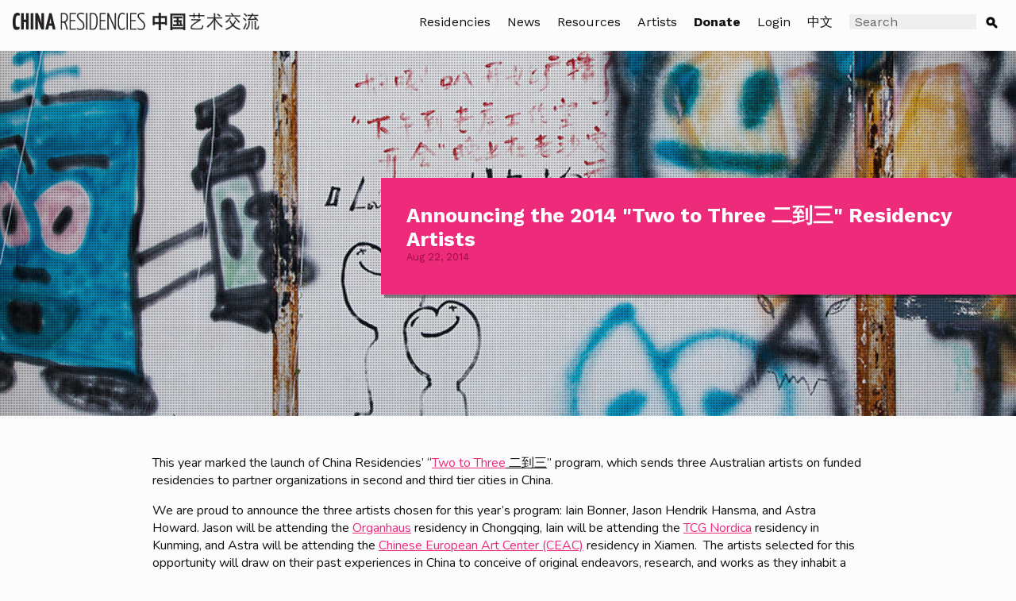

--- FILE ---
content_type: text/html; charset=utf-8
request_url: https://www.chinaresidencies.com/news/46
body_size: 4947
content:



<!doctype html>
<html lang="en">
<head>
  <meta charset="utf-8">
  <meta http-equiv="X-UA-Compatible" content="IE=edge,chrome=1">
  <meta name="viewport" content="width=device-width,initial-scale=1">

  <meta property="og:url" content="http://chinaresidencies.org">
  <meta property="og:site_name" content="China Residencies">
  
    <meta property="og:type" content="article">
    <meta property="og:title" content="Announcing the 2014 &#34;Two to Three 二到三&#34; Residency Artists ">
    <meta property="og:description" content="This year marked the launch of China Residencies’ “Two to Three 二到三” program, which sends three Australian artists on funded residencies to partner organizations in second and third tier cities in China.  We are proud to announce the three artists chosen for this year’s program: Iain Bonner, Jason Hendrik Hansma, and Astra Howard. Jason will be attending the Organhaus residency in Chongqing, Iain will be attending the TCG Nordica residency in Kunming, and Astra will be attending the Chinese...">
    <meta property="og:image" content="https://elasticbeanstalk-us-east-1-220573180461.s3.amazonaws.com/uploads/post/image/46/gallery_TCG1.jpg">
    <meta name="twitter:card" content="summary">
    <meta name="twitter:title" content="Announcing the 2014 &#34;Two to Three 二到三&#34; Residency Artists ">
    <meta name="twitter:description" content="This year marked the launch of China Residencies’ “Two to Three 二到三” program, which sends three Australian artists on funded residencies to partner organizations in second and third tier cities in China.  We are proud to announce the three artists chosen for this year’s program: Iain Bonner, Jason Hendrik Hansma, and Astra Howard. Jason will be attending the Organhaus residency in Chongqing, Iain will be attending the TCG Nordica residency in Kunming, and Astra will be attending the Chinese...">
    <meta name="twitter:image" content="https://elasticbeanstalk-us-east-1-220573180461.s3.amazonaws.com/uploads/post/image/46/gallery_TCG1.jpg">


  
    <title>China Residencies</title>
  

  <link rel="stylesheet" href="https://maxcdn.bootstrapcdn.com/font-awesome/4.5.0/css/font-awesome.min.css">
  
  
  
    <link rel="stylesheet" type="text/css" href="/static/css/index.css?f5836db2">
  
  <link rel="stylesheet" type="text/css" href="//cdnjs.cloudflare.com/ajax/libs/jquery-datetimepicker/2.4.5/jquery.datetimepicker.min.css">

  <script type="text/javascript" src="//use.typekit.net/kzl7hle.js"></script>
  <script type="text/javascript">try{Typekit.load();}catch(e){}</script>
</head>

<body>
  <div class="overlay"></div>
  <div class="notice"></div>

  <header class="primary">
    <div class="logo"><a href="/" aria-label="China Residencies home"><img src='/static/img/logo.png' alt="China Residencies logo" title="China Residencies"></a></div>
    <nav class="primary">
      <ul>
        <li class="">
    
    <a href="/residencies/">Residencies</a>
    
</li>
        <li class="">
    
    <a href="/news/">News</a>
    
</li>
        <li class="">
    
    <a href="/resources/">Resources</a>
    
</li>
        <li class="">
    
    <a href="/alumni">Artists</a>
    
</li>
        <li class="">
    <b>
    <a href="/donate">Donate</a>
    </b>
</li>
        
            <li><a href="/login">Login</a></li>
        
        <li>
            
                <a href="?lang=zh">中文</a>
            
        </li>
        <li>
            <form method="GET" action="/search" class="search">
                <input type="text" name="query" aria-label="Search" placeholder="Search">
            <input type="submit" value="Search">
            </form>
        </li>
        <!-- <li><%= link_to_unless_current "EN", locale: "en" %></li> -->
        <!-- <li><%= link_to_unless_current "中文", locale: "zh-CN" %></li> -->
      </ul>
    </nav>
  </header>

  <div class="container">
    <section class="main" role="main">
    
<section class="mega-banner">
  <div class="banner" style="background-image:url(https://elasticbeanstalk-us-east-1-220573180461.s3.amazonaws.com/uploads/post/image/46/gallery_TCG1.jpg);"></div>
  <div class="dots"></div>
  
  <div class="banner-title">
    <h1>Announcing the 2014 &#34;Two to Three 二到三&#34; Residency Artists </h1>
    <div class="datetime">Aug 22, 2014</div>
  </div>
</section>

<section class="content post">
  <p><p></p><p>This year marked the launch of China Residencies’ “<u><a href="http://www.chinaresidencies.com/news/32">Two to Three</a>&nbsp;二到三</u>” program, which sends three Australian artists on funded residencies to partner organizations in second and third tier cities in China. &nbsp;</p><p>We are proud to announce the three artists chosen for this year’s program: Iain Bonner, Jason Hendrik Hansma, and Astra Howard. Jason will be attending the&nbsp;<a href="http://www.chinaresidencies.com/residencies/organhaus">Organhaus</a>&nbsp;residency in Chongqing, Iain will be attending the&nbsp;<a href="http://www.chinaresidencies.com/residencies/tcg-nordica">TCG Nordica</a>&nbsp;residency in Kunming, and Astra will be attending the&nbsp;<a href="http://www.chinaresidencies.com/residencies/chinese-european-art-center">Chinese European Art Center (CEAC)</a>&nbsp;residency in Xiamen. &nbsp;The artists selected for this opportunity will draw on their past experiences in China to conceive of original endeavors, research, and works as they inhabit a new creative environment. &nbsp;</p><p><b>Iain Bonner</b>&nbsp;<i>(b. 1979)</i></p><p>Iain is a filmmaker and video artist based in Melbourne, Australia. He received his Masters of Film from the Victorian College of the Arts (VCA) in Melbourne. His work has been screened in Australia, India, South Korea, and the U.S. He lived in Beijing for a year in 2010 to learn Chinese, as well as practice photojournalism and experimental videography. On residency, he intends to create a multi­channel audio-­visual installation inspired by Kunming’s natural mountainous environment, and the symbolic death and rebirth of the self.</p><p><i>“One of the things I’ve noticed in my travels is a special energy that comes from mountainous regions. I would like to look at the ever­-stable presence of the mountain, how that relates to the culture around it, and the turbulent, transforming nature of the self.”</i></p><p>See Iain’s work at&nbsp;<a href="https://vimeo.com/iainbonner">https://vimeo.com/iainbonner</a></p><p><b>Jason Hendrik Hansma</b>&nbsp;<i>(b. 1988)</i></p><p>Jason is an Australian/Dutch artist born in Lahore, Pakistan. &nbsp;He received his Master in Fine Arts from the Piet Zwart Institute in Rotterdam, the Netherlands. Jason’s practice includes photography, film, installations, sculpture and writing. His work has been exhibited in solo and group shows in Australia, the Czech Republic, France, Germany, the Netherlands, and Thailand. Jason spent five years of his childhood living in the Golden Triangle of Thailand, Laos, Myanmar, and southern China. On residency in Chongqing, he will be exploring the idea of prehistory, and the building blocks of material and culture, through photography, film and objects.</p><p><i>“China situates itself within the strange place of memory and slippage, of rurality and cityscapes, of dynasties, individualism and collectivism, of the subtle and the boisterous, of outsourcing and craft.”</i></p><p>See Jason’s work at&nbsp;<a href="http://www.jasonhansma.com/">www.jasonhansma.com</a></p><p><b>Astra Howard&nbsp;</b><i>(b. 1978)</i></p><p>Astra is a self-described Action Researcher/Performer who undertakes site responsive projects in city public spaces. Based in Sydney, Australia, Astra has a Bachelor of Design from the Queensland College of Art, Griffith University and a PhD in Design from UNSW Art &amp; Design. Since 1998, Astra has produced works in cities across Australia and internationally, in such locations as Beijing, Paris, New York, Delhi, Hanoi, Coventry and London. Astra first travelled to China as a visiting scholar at the Central Academy of Fine Arts in 2002 and then returned again to Beijing in 2012 to undertake a Red Gate Residency. In 2014, in association with the Chinese European Art Center, Astra intends to produce a new series of works that address idiosyncratic elements of the city experience in Xiamen.</p><p><i>“As a researcher of the city, I am fascinated by the speed at which China continues to develop and the impact which these rapidly growing second or third tier cities like Xiamen have on their people, the culture and environment."</i></p><p>See Astra's work at&nbsp;<a href="http://astrahoward.com/">http://astrahoward.com</a></p><p><i><br></i></p><p><i>We are grateful to Australia Copyright Agency Cultural Fund for their generous support of this program.</i></p><p><img src="https://elasticbeanstalk-us-east-1-220573180461.s3.amazonaws.com/system/redactor_assets/pictures/85/Screen_Shot_2014-05-08_at_5.58.41_PM.png" style=""></p><br><p></p>
</p>

  
    <section class="content related_posts">
      <header>
        <h2>Related Articles</h2>
      </header>
      
  <ul class="grid">
    
    <li>
      <a href="/news/70">
        <div class="grid-item-image" style="background-image:url('https://elasticbeanstalk-us-east-1-220573180461.s3.amazonaws.com/uploads/post/image/70/large_profile_astra_opening_soon_bike.jpg')"></div>
        <div class="grid-item-caption">
          <div class="info">
            <h3>ARTIST PROFILE :: Astra Howard at CEAC {Two to Three 二到三 }</h3>
          </div>
        </div>
      </a>
    </li>
    
    <li>
      <a href="/news/115">
        <div class="grid-item-image" style="background-image:url('https://elasticbeanstalk-us-east-1-220573180461.s3.amazonaws.com/uploads/post/image/115/large_profile_joshua_hoare.jpg')"></div>
        <div class="grid-item-caption">
          <div class="info">
            <h3>ARTIST PROFILE :: Joshua Hoare at Chinese European Art Centre</h3>
          </div>
        </div>
      </a>
    </li>
    
  </ul>

    </section>
  
</section>

    </section>

    <footer class="aux">
        <section>
            <ul class="social-media">
              <li><a href="http://twitter.com/chinaresidency" aria-label="Twitter"><span class="fa fa-twitter"></span></a></li>
              <li><a href="http://facebook.com/chinaresidencies" aria-label="Facebook"><span class="fa fa-facebook"></span></a></li>
              <li><a href="http://instagram.com/china_residencies" aria-label="Instagram"><span class="fa fa-instagram"></span></a></li>
            </ul>

            <!-- Begin MailChimp Signup Form -->
            <div id="mc_embed_signup">
              <form action="https://chinaresidencies.us6.list-manage.com/subscribe/post?u=84279d28cfcb68caf7fd4ca7d&amp;id=4d06273ab1" method="post" id="mc-embedded-subscribe-form" name="mc-embedded-subscribe-form" class="validate" target="_blank" novalidate>
                <div id="mc_embed_signup_scroll">

                  <input type="email" value="" name="EMAIL" class="email" id="mce-EMAIL" placeholder="Sign up for our newsletter" aria-label="Newsletter email" required>
                <!-- real people should not fill this in and expect good things - do not remove this or risk form bot signups-->
                <div style="position: absolute; left: -5000px;" aria-hidden="true"><input type="text" name="b_84279d28cfcb68caf7fd4ca7d_4d06273ab1" tabindex="-1" value=""></div>
                <input type="submit" value="Subscribe" name="subscribe" id="mc-embedded-subscribe" class="button">
                </div>
              </form>
            </div>
            <!--End mc_embed_signup-->
        </section>

        <section>
            <ul>
              <li><a href="/about">About China Residencies</a></li>
              <li><a href="/artists/sign_up">Sign up as an Artist</a></li>
              <li><a href="/residencies/sign_up">Sign up as a Residency</a></li>
              <li><a href="/donate">Support our work</a></li>
            </ul>
        </section>

        <section>
            <ul>
                <li>Contact us at <a href="mailto:nihao@chinaresidencies.com">nihao@chinaresidencies.com</a>.</li>
                <li>Copyright © 2013-2018 China Residencies.</li>
            </ul>
        </section>
    </footer>
  </div>

  <script src="//ajax.googleapis.com/ajax/libs/jquery/1.11.1/jquery.min.js"></script>
  <script type="text/javascript" src="//cdnjs.cloudflare.com/ajax/libs/jquery-datetimepicker/2.4.5/jquery.datetimepicker.min.js"></script>

  
    <script type="text/javascript" src="/static/js/bundle.js?c488ae83"></script>
  

  
  

  <script type="text/javascript">
    
      
    

    var _gaq = _gaq || [];
    _gaq.push(['_setAccount', 'UA-27465721-1']);
    _gaq.push(['_trackPageview']);

    (function() {
    var ga = document.createElement('script'); ga.type = 'text/javascript'; ga.async = true;
    ga.src = ('https:' == document.location.protocol ? 'https://ssl' : 'http://www') + '.google-analytics.com/ga.js';
    var s = document.getElementsByTagName('script')[0]; s.parentNode.insertBefore(ga, s);
    })();

  </script>
</body>
</html>

--- FILE ---
content_type: text/css; charset=utf-8
request_url: https://www.chinaresidencies.com/static/css/index.css?f5836db2
body_size: 43844
content:
@charset "UTF-8";
@import url("https://fonts.googleapis.com/css?family=Nunito:400,400i,700|Work+Sans:400,700");
/*! normalize.css v2.1.2 | MIT License | git.io/normalize */
/* ==========================================================================
   HTML5 display definitions
   ========================================================================== */
/**
 * Correct `block` display not defined in IE 8/9.
 */
@import url("https://fonts.googleapis.com/css?family=Oxygen:400,700");
article,
aside,
details,
figcaption,
figure,
footer,
header,
hgroup,
main,
nav,
section,
summary {
  display: block; }

/**
 * Correct `inline-block` display not defined in IE 8/9.
 */
audio,
canvas,
video {
  display: inline-block; }

/**
 * Prevent modern browsers from displaying `audio` without controls.
 * Remove excess height in iOS 5 devices.
 */
audio:not([controls]) {
  display: none;
  height: 0; }

/**
 * Address `[hidden]` styling not present in IE 8/9.
 * Hide the `template` element in IE, Safari, and Firefox < 22.
 */
[hidden],
template {
  display: none; }

/* ==========================================================================
   Base
   ========================================================================== */
/**
 * 1. Set default font family to sans-serif.
 * 2. Prevent iOS text size adjust after orientation change, without disabling
 *    user zoom.
 */
html {
  font-family: sans-serif;
  /* 1 */
  -ms-text-size-adjust: 100%;
  /* 2 */
  -webkit-text-size-adjust: 100%;
  /* 2 */ }

/**
 * Remove default margin.
 */
body {
  margin: 0; }

/* ==========================================================================
   Links
   ========================================================================== */
/**
 * Remove the gray background color from active links in IE 10.
 */
a {
  background: transparent; }

/**
 * Address `outline` inconsistency between Chrome and other browsers.
 */
a:focus {
  outline: thin dotted; }

/**
 * Improve readability when focused and also mouse hovered in all browsers.
 */
a:active,
a:hover {
  outline: 0; }

/* ==========================================================================
   Typography
   ========================================================================== */
/**
 * Address variable `h1` font-size and margin within `section` and `article`
 * contexts in Firefox 4+, Safari 5, and Chrome.
 */
h1 {
  font-size: 2em;
  margin: 0.67em 0; }

/**
 * Address styling not present in IE 8/9, Safari 5, and Chrome.
 */
abbr[title] {
  border-bottom: 1px dotted; }

/**
 * Address style set to `bolder` in Firefox 4+, Safari 5, and Chrome.
 */
b,
strong {
  font-weight: bold; }

/**
 * Address styling not present in Safari 5 and Chrome.
 */
dfn {
  font-style: italic; }

/**
 * Address differences between Firefox and other browsers.
 */
hr {
  -moz-box-sizing: content-box;
  box-sizing: content-box;
  height: 0; }

/**
 * Address styling not present in IE 8/9.
 */
mark {
  background: #ff0;
  color: #000; }

/**
 * Correct font family set oddly in Safari 5 and Chrome.
 */
code,
kbd,
pre,
samp {
  font-family: monospace, serif;
  font-size: 1em; }

/**
 * Improve readability of pre-formatted text in all browsers.
 */
pre {
  white-space: pre-wrap; }

/**
 * Set consistent quote types.
 */
q {
  quotes: "\201C" "\201D" "\2018" "\2019"; }

/**
 * Address inconsistent and variable font size in all browsers.
 */
small {
  font-size: 80%; }

/**
 * Prevent `sub` and `sup` affecting `line-height` in all browsers.
 */
sub,
sup {
  font-size: 75%;
  line-height: 0;
  position: relative;
  vertical-align: baseline; }

sup {
  top: -0.5em; }

sub {
  bottom: -0.25em; }

/* ==========================================================================
   Embedded content
   ========================================================================== */
/**
 * Remove border when inside `a` element in IE 8/9.
 */
img {
  border: 0; }

/**
 * Correct overflow displayed oddly in IE 9.
 */
svg:not(:root) {
  overflow: hidden; }

/* ==========================================================================
   Figures
   ========================================================================== */
/**
 * Address margin not present in IE 8/9 and Safari 5.
 */
figure {
  margin: 0; }

/* ==========================================================================
   Forms
   ========================================================================== */
/**
 * Define consistent border, margin, and padding.
 */
fieldset {
  border: 1px solid #c0c0c0;
  margin: 0 2px;
  padding: 0.35em 0.625em 0.75em; }

/**
 * 1. Correct `color` not being inherited in IE 8/9.
 * 2. Remove padding so people aren't caught out if they zero out fieldsets.
 */
legend {
  border: 0;
  /* 1 */
  padding: 0;
  /* 2 */ }

/**
 * 1. Correct font family not being inherited in all browsers.
 * 2. Correct font size not being inherited in all browsers.
 * 3. Address margins set differently in Firefox 4+, Safari 5, and Chrome.
 */
button,
input,
select,
textarea {
  font-family: inherit;
  /* 1 */
  font-size: 100%;
  /* 2 */
  margin: 0;
  /* 3 */ }

/**
 * Address Firefox 4+ setting `line-height` on `input` using `!important` in
 * the UA stylesheet.
 */
button,
input {
  line-height: normal; }

/**
 * Address inconsistent `text-transform` inheritance for `button` and `select`.
 * All other form control elements do not inherit `text-transform` values.
 * Correct `button` style inheritance in Chrome, Safari 5+, and IE 8+.
 * Correct `select` style inheritance in Firefox 4+ and Opera.
 */
button,
select {
  text-transform: none; }

/**
 * 1. Avoid the WebKit bug in Android 4.0.* where (2) destroys native `audio`
 *    and `video` controls.
 * 2. Correct inability to style clickable `input` types in iOS.
 * 3. Improve usability and consistency of cursor style between image-type
 *    `input` and others.
 */
button,
html input[type="button"],
input[type="reset"],
input[type="submit"] {
  -webkit-appearance: button;
  /* 2 */
  cursor: pointer;
  /* 3 */ }

/**
 * Re-set default cursor for disabled elements.
 */
button[disabled],
html input[disabled] {
  cursor: default; }

/**
 * 1. Address box sizing set to `content-box` in IE 8/9.
 * 2. Remove excess padding in IE 8/9.
 */
input[type="checkbox"],
input[type="radio"] {
  box-sizing: border-box;
  /* 1 */
  padding: 0;
  /* 2 */ }

/**
 * 1. Address `appearance` set to `searchfield` in Safari 5 and Chrome.
 * 2. Address `box-sizing` set to `border-box` in Safari 5 and Chrome
 *    (include `-moz` to future-proof).
 */
input[type="search"] {
  -webkit-appearance: textfield;
  /* 1 */
  -moz-box-sizing: content-box;
  -webkit-box-sizing: content-box;
  /* 2 */
  box-sizing: content-box; }

/**
 * Remove inner padding and search cancel button in Safari 5 and Chrome
 * on OS X.
 */
input[type="search"]::-webkit-search-cancel-button,
input[type="search"]::-webkit-search-decoration {
  -webkit-appearance: none; }

/**
 * Remove inner padding and border in Firefox 4+.
 */
button::-moz-focus-inner,
input::-moz-focus-inner {
  border: 0;
  padding: 0; }

/**
 * 1. Remove default vertical scrollbar in IE 8/9.
 * 2. Improve readability and alignment in all browsers.
 */
textarea {
  overflow: auto;
  /* 1 */
  vertical-align: top;
  /* 2 */ }

/* ==========================================================================
   Tables
   ========================================================================== */
/**
 * Remove most spacing between table cells.
 */
table {
  border-collapse: collapse;
  border-spacing: 0; }

/*
 * HTML5 Boilerplate
 *
 * What follows is the result of much research on cross-browser styling.
 * Credit left inline and big thanks to Nicolas Gallagher, Jonathan Neal,
 * Kroc Camen, and the H5BP dev community and team.
 */
/* ==========================================================================
   Base styles: opinionated defaults
   ========================================================================== */
html,
button,
input,
select,
textarea {
  color: #222; }

* {
  -moz-box-sizing: border-box;
  -webkit-box-sizing: border-box;
  box-sizing: border-box; }

/*
 * Remove text-shadow in selection highlight: h5bp.com/i
 * These selection declarations have to be separate.
 * Customize the background color to match your design.
 */
::-moz-selection {
  background: #444;
  color: #fff;
  text-shadow: none; }

::selection {
  background: #444;
  color: #fff;
  text-shadow: none; }

/*
 * A better looking default horizontal rule
 */
hr {
  display: block;
  height: 1px;
  border: 0;
  border-top: 1px solid #ccc;
  margin: 1em 0;
  padding: 0; }

/*
 * Remove the gap between images and the bottom of their containers: h5bp.com/i/440
 */
img {
  vertical-align: middle; }

/*
 * Remove default fieldset styles.
 */
fieldset {
  border: 0;
  margin: 0;
  padding: 0; }

/*
 * Allow only vertical resizing of textareas.
 */
textarea {
  resize: vertical; }

/* ==========================================================================
   Browse Happy prompt
   ========================================================================== */
.browsehappy {
  margin: 0.2em 0;
  background: #ccc;
  color: #000;
  padding: 0.2em 0; }

/* ==========================================================================
   Helper classes
   ========================================================================== */
/*
 * Image replacement
 */
.ir {
  background-color: transparent;
  border: 0;
  overflow: hidden;
  /* IE 6/7 fallback */
  *text-indent: -9999px; }

.ir:before {
  content: "";
  display: block;
  width: 0;
  height: 100%; }

/*
 * Hide from both screenreaders and browsers: h5bp.com/u
 */
.hidden {
  display: none !important;
  visibility: hidden; }

/*
 * Hide only visually, but have it available for screenreaders: h5bp.com/v
 */
.visuallyhidden {
  border: 0;
  clip: rect(0 0 0 0);
  height: 1px;
  margin: -1px;
  overflow: hidden;
  padding: 0;
  position: absolute;
  width: 1px; }

/*
 * Extends the .visuallyhidden class to allow the element to be focusable
 * when navigated to via the keyboard: h5bp.com/p
 */
.visuallyhidden.focusable:active,
.visuallyhidden.focusable:focus {
  clip: auto;
  height: auto;
  margin: 0;
  overflow: visible;
  position: static;
  width: auto; }

/*
 * Hide visually and from screenreaders, but maintain layout
 */
.invisible {
  visibility: hidden; }

/*
 * Clearfix: contain floats
 *
 * For modern browsers
 * 1. The space content is one way to avoid an Opera bug when the
 *    `contenteditable` attribute is included anywhere else in the document.
 *    Otherwise it causes space to appear at the top and bottom of elements
 *    that receive the `clearfix` class.
 * 2. The use of `table` rather than `block` is only necessary if using
 *    `:before` to contain the top-margins of child elements.
 */
.clearfix:before,
.clearfix:after {
  content: " ";
  /* 1 */
  display: table;
  /* 2 */ }

.clearfix:after {
  clear: both; }

/*
 * For IE 6/7 only
 * Include this rule to trigger hasLayout and contain floats.
 */
.clearfix {
  *zoom: 1; }

/* ==========================================================================
   EXAMPLE Media Queries for Responsive Design.
   Theses examples override the primary ('mobile first') styles.
   Modify as content requires.
   ========================================================================== */
@media only screen and (min-width: 35em) {
  /* Style adjustments for viewports that meet the condition */ }

@media only screen and (-webkit-min-device-pixel-ratio: 1.5), only screen and (min-resolution: 144dpi) {
  /* Style adjustments for high resolution devices */ }

/* ==========================================================================
   Print styles.
   Inlined to avoid required HTTP connection: h5bp.com/r
   ========================================================================== */
@media print {
  * {
    background: transparent !important;
    color: #000 !important;
    /* Black prints faster: h5bp.com/s */
    box-shadow: none !important;
    text-shadow: none !important; }
  a,
  a:visited {
    text-decoration: underline; }
  a[href]:after {
    content: " (" attr(href) ")"; }
  abbr[title]:after {
    content: " (" attr(title) ")"; }
  /*
     * Don't show links for images, or javascript/internal links
     */
  .ir a:after,
  a[href^="javascript:"]:after,
  a[href^="#"]:after {
    content: ""; }
  pre,
  blockquote {
    border: 1px solid #999;
    page-break-inside: avoid; }
  thead {
    display: table-header-group;
    /* h5bp.com/t */ }
  tr,
  img {
    page-break-inside: avoid; }
  img {
    max-width: 100% !important; }
  @page {
    margin: 0.5cm; }
  p,
  h2,
  h3 {
    orphans: 3;
    widows: 3; }
  h2,
  h3 {
    page-break-after: avoid; } }

ul, li {
  margin: 0;
  padding: 0;
  list-style-type: none; }

.list__horizontal > li, .list__horizontal__center > li, .list__horizontal__justify > li {
  vertical-align: top;
  display: inline-block; }

.list__horizontal__center {
  text-align: center; }

/*  Horizontal justified lists.
    http://goo.gl/bFGl9A
    If you have having issues with vertical spacing,
    set the ul's font-size to 0, and define a px font
    for the li's.
    Also try adjusting the li's line-height. */
.list__horizontal__justify {
  text-align: justify; }
  .list__horizontal__justify:before {
    content: '';
    display: block;
    width: 100%; }
  .list__horizontal__justify:after {
    content: '';
    display: inline-block;
    width: 100%; }
  .list__horizontal__justify > li {
    position: relative; }
    .list__horizontal__justify > li:last-child {
      margin-right: 0; }
    .list__horizontal__justify > li:first-child {
      margin-left: 0; }

img {
  max-width: 100%;
  vertical-align: middle; }

/*
  Font Custom - icon webfonts made simple
*/
@font-face {
  font-family: "symbols";
  src: url("/static/fonts/symbols.eot?#iefix") format("embedded-opentype"), url("/static/fonts/symbols.woff") format("woff"), url("/static/fonts/symbols.ttf") format("truetype"), url("/static/fonts/symbols.svg#symbols") format("svg");
  font-weight: normal;
  font-style: normal; }

/*
  Bootstrap Overrides
*/
[class^="icon-"]:before, [class*=" icon-"]:before {
  font-family: "symbols";
  font-weight: normal;
  font-style: normal;
  display: inline-block;
  text-decoration: inherit; }

a [class^="icon-"], a [class*=" icon-"] {
  display: inline-block;
  text-decoration: inherit; }

/* makes the font 33% larger relative to the icon container */
.icon-large:before {
  vertical-align: top;
  font-size: 1.333em; }

/* keeps button heights with and without icons the same */
.btn [class^="icon-"], .btn [class*=" icon-"] {
  line-height: 0.9em; }

li [class^="icon-"], li [class*=" icon-"] {
  display: inline-block;
  width: 1.25em;
  text-align: center; }

/* 1.5 increased font size for icon-large * 1.25 width */
li .icon-large[class^="icon-"], li .icon-large[class*=" icon-"] {
  width: 1.875em; }

li[class^="icon-"], li[class*=" icon-"] {
  margin-left: 0;
  list-style-type: none; }

li[class^="icon-"]:before, li[class*=" icon-"]:before {
  text-indent: -2em;
  text-align: center; }

li[class^="icon-"].icon-large:before, li[class*=" icon-"].icon-large:before {
  text-indent: -1.333em; }

/*
  Icon Classes
*/
.icon-add:before {
  content: "\f100"; }

.icon-airplane:before {
  content: "\f101"; }

.icon-check:before {
  content: "\f102"; }

.icon-circle-arrow-left:before {
  content: "\f103"; }

.icon-circle-arrow-right:before {
  content: "\f104"; }

.icon-close:before {
  content: "\f105"; }

.icon-edit:before {
  content: "\f106"; }

.icon-info:before {
  content: "\f108"; }

.icon-laptop:before {
  content: "\f109"; }

.icon-link:before {
  content: "\f10a"; }

.icon-location:before {
  content: "\f10b"; }

.icon-lock:before {
  content: "\f10c"; }

.icon-message:before {
  content: "\f10d"; }

.icon-phone:before {
  content: "\f10e"; }

.icon-redo:before {
  content: "\f10f"; }

.icon-search:before {
  content: "\f110"; }

.icon-undo:before {
  content: "\f112"; }

/* jquery.Jcrop.css v0.9.12 - MIT License */
/*
  The outer-most container in a typical Jcrop instance
  If you are having difficulty with formatting related to styles
  on a parent element, place any fixes here or in a like selector

  You can also style this element if you want to add a border, etc
  A better method for styling can be seen below with .jcrop-light
  (Add a class to the holder and style elements for that extended class)
*/
.jcrop-holder {
  direction: ltr;
  text-align: left; }

/* Selection Border */
.jcrop-vline,
.jcrop-hline {
  background: #ffffff url("/static/img/Jcrop.gif");
  font-size: 0;
  position: absolute; }

.jcrop-vline {
  height: 100%;
  width: 1px !important; }

.jcrop-vline.right {
  right: 0; }

.jcrop-hline {
  height: 1px !important;
  width: 100%; }

.jcrop-hline.bottom {
  bottom: 0; }

/* Invisible click targets */
.jcrop-tracker {
  height: 100%;
  width: 100%;
  /* "turn off" link highlight */
  -webkit-tap-highlight-color: transparent;
  /* disable callout, image save panel */
  -webkit-touch-callout: none;
  /* disable cut copy paste */
  -webkit-user-select: none; }

/* Selection Handles */
.jcrop-handle {
  background-color: #333333;
  border: 1px #eeeeee solid;
  width: 7px;
  height: 7px;
  font-size: 1px; }

.jcrop-handle.ord-n {
  left: 50%;
  margin-left: -4px;
  margin-top: -4px;
  top: 0; }

.jcrop-handle.ord-s {
  bottom: 0;
  left: 50%;
  margin-bottom: -4px;
  margin-left: -4px; }

.jcrop-handle.ord-e {
  margin-right: -4px;
  margin-top: -4px;
  right: 0;
  top: 50%; }

.jcrop-handle.ord-w {
  left: 0;
  margin-left: -4px;
  margin-top: -4px;
  top: 50%; }

.jcrop-handle.ord-nw {
  left: 0;
  margin-left: -4px;
  margin-top: -4px;
  top: 0; }

.jcrop-handle.ord-ne {
  margin-right: -4px;
  margin-top: -4px;
  right: 0;
  top: 0; }

.jcrop-handle.ord-se {
  bottom: 0;
  margin-bottom: -4px;
  margin-right: -4px;
  right: 0; }

.jcrop-handle.ord-sw {
  bottom: 0;
  left: 0;
  margin-bottom: -4px;
  margin-left: -4px; }

/* Dragbars */
.jcrop-dragbar.ord-n,
.jcrop-dragbar.ord-s {
  height: 7px;
  width: 100%; }

.jcrop-dragbar.ord-e,
.jcrop-dragbar.ord-w {
  height: 100%;
  width: 7px; }

.jcrop-dragbar.ord-n {
  margin-top: -4px; }

.jcrop-dragbar.ord-s {
  bottom: 0;
  margin-bottom: -4px; }

.jcrop-dragbar.ord-e {
  margin-right: -4px;
  right: 0; }

.jcrop-dragbar.ord-w {
  margin-left: -4px; }

/* The "jcrop-light" class/extension */
.jcrop-light .jcrop-vline,
.jcrop-light .jcrop-hline {
  background: #ffffff;
  filter: alpha(opacity=70) !important;
  opacity: 0.7 !important; }

.jcrop-light .jcrop-handle {
  -moz-border-radius: 3px;
  -webkit-border-radius: 3px;
  background-color: #000000;
  border-color: #ffffff;
  border-radius: 3px; }

/* The "jcrop-dark" class/extension */
.jcrop-dark .jcrop-vline,
.jcrop-dark .jcrop-hline {
  background: #000000;
  filter: alpha(opacity=70) !important;
  opacity: 0.7 !important; }

.jcrop-dark .jcrop-handle {
  -moz-border-radius: 3px;
  -webkit-border-radius: 3px;
  background-color: #ffffff;
  border-color: #000000;
  border-radius: 3px; }

/* Simple macro to turn off the antlines */
.solid-line .jcrop-vline,
.solid-line .jcrop-hline {
  background: #ffffff; }

/* Fix for twitter bootstrap et al. */
.jcrop-holder img,
img.jcrop-preview {
  max-width: none; }

html, body {
  height: 100%; }

body {
  position: relative;
  background: #fcfcfc;
  color: #111;
  font-size: 1em;
  line-height: 1.2; }

body, input, textarea {
  font-family: "Work Sans", "Helvetica Neue", "Arial", "Microsoft YaHei", "微软雅黑", "STXihei", "华文细黑", sans-serif; }

p {
  font-family: "Nunito", sans-serif;
  line-height: 1.4; }

h1, h2, h3, h4, h5, h6, label, input[type="submit"], button {
  font-family: "Work Sans", "Helvetica Neue", "Arial", sans-serif;
  padding: 0;
  margin: 0; }

h5, h6 {
  font-weight: normal;
  line-height: 1.6; }

a,
a:visited {
  -webkit-transition: all 0.2s ease-in-out;
  -ms-transition: all 0.2s ease-in-out;
  -moz-transition: all 0.2s ease-in-out;
  -o-transition: all 0.2s ease-in-out;
  transition: all 0.2s ease-in-out;
  color: #111;
  text-decoration: none; }
  a img, a:visited img {
    -webkit-transition: all 0.2s ease-in-out;
    -ms-transition: all 0.2s ease-in-out;
    -moz-transition: all 0.2s ease-in-out;
    -o-transition: all 0.2s ease-in-out;
    transition: all 0.2s ease-in-out; }
  a:hover, a:visited:hover {
    color: #EE2A7B; }
    a:hover img, a:visited:hover img {
      opacity: 0.9; }

header.primary {
  padding: 1em;
  margin-bottom: 2em; }
  header.primary .logo img {
    max-height: 22px; }

.container {
  position: relative;
  height: auto !important;
  height: 100%;
  min-height: 100%; }

.main {
  padding-bottom: 16em; }

footer {
  position: absolute;
  bottom: 0;
  width: 100%;
  padding: 3em 2em 6em 2em;
  background: #222;
  color: #fff;
  font-size: 0.8em;
  display: flex; }
  footer a, footer a:visited {
    color: #fff; }
  footer a:hover {
    color: #EE2A7B; }
  footer .social-media {
    font-size: 1.2em; }
  footer li {
    margin: 0 0 0.5em 0; }
  footer section {
    margin-right: 8em; }

#mc_embed_signup {
  margin: 1em 0 0 0; }
  #mc_embed_signup input {
    padding: 0.3em 0.5em;
    display: inline-block; }
  #mc_embed_signup input[type="email"] {
    width: 16em; }
  #mc_embed_signup input[type="submit"] {
    font-size: 1em; }

nav li, .social-media li {
  display: inline-block;
  vertical-align: middle;
  padding-right: 1em; }

nav > ul > li:last-child {
  padding-right: 0; }

nav .selected,
nav .selected a,
nav .selected a:visited {
  color: #EE2A7B; }

nav li {
  position: relative; }
  nav li:hover .subnav {
    display: block; }

.subnav {
  position: absolute;
  right: 0;
  z-index: 20;
  display: none; }
  .subnav li {
    display: block;
    font-size: 1em; }
    .subnav li a, .subnav li a:visited {
      display: block;
      padding: 0.5em 1em 0.5em 2em;
      color: #fff;
      background: #222; }
      .subnav li a:hover, .subnav li a:visited:hover {
        background: #EE2A7B; }

.overlay {
  display: none;
  position: fixed;
  top: 0;
  left: 0;
  width: 100%;
  height: 100%;
  background: rgba(0, 0, 0, 0.8);
  z-index: 100;
  overflow-y: scroll; }

.display-image {
  text-align: center;
  margin: 0 auto; }
  .display-image > div {
    display: inline-block;
    position: relative;
    padding: 2em; }
  .display-image img {
    max-width: 100%;
    max-height: 600px; }
  .display-image .close {
    background: #EE2A7B;
    padding: 0.25em 0.4em;
    -webkit-border-radius: 4em;
    -ms-border-radius: 4em;
    -moz-border-radius: 4em;
    -o-border-radius: 4em;
    border-radius: 4em;
    top: 1.2em;
    right: 1.2em; }
  .display-image .next, .display-image .prev {
    color: #EE2A7B;
    position: absolute;
    font-size: 4em;
    padding: 0 2em;
    z-index: 100;
    display: none;
    cursor: pointer; }
  .display-image .next {
    right: 0em; }
  .display-image .prev {
    left: 0em; }

.card {
  position: relative;
  background: #fefefe;
  max-width: 600px;
  margin: 20% auto 0 auto;
  padding: 2em; }
  .card h3 {
    color: #EE2A7B; }
  .card section {
    margin: 0 0 4em 0; }
    .card section:last-child {
      margin-bottom: 0; }

.content {
  width: 100%;
  max-width: 960px;
  margin: 0 auto;
  overflow: hidden;
  padding: 0 2em 2em 2em; }
  .content header {
    margin: 2em 0 0em 0;
    overflow: hidden; }
    .content header h1 {
      font-size: 1.17em;
      display: inline-block;
      vertical-align: middle; }
    .content header h2 {
      font-size: 1.17em; }
    .content header a.all_link {
      font-size: 0.75em;
      font-weight: bold;
      color: #666;
      float: right;
      background: #eee;
      padding: 0.5em; }
      .content header a.all_link span {
        margin-left: 0.6em; }
      .content header a.all_link:hover {
        text-decoration: none;
        background: #e5e5e5; }
    .content header select {
      float: right; }
  .content a, .content a:visited {
    color: #EE2A7B; }
    .content a:hover, .content a:visited:hover {
      text-decoration: underline; }
    .content a h3, .content a:visited h3 {
      color: #111; }
  .content aside {
    float: right;
    width: 23%;
    margin: 2em 2% 0 0; }
    .content aside .gallery {
      background: #eee;
      padding: 1em;
      text-align: center;
      -webkit-box-shadow: 4px 4px rgba(0, 0, 0, 0.2);
      -ms-box-shadow: 4px 4px rgba(0, 0, 0, 0.2);
      -moz-box-shadow: 4px 4px rgba(0, 0, 0, 0.2);
      -o-box-shadow: 4px 4px rgba(0, 0, 0, 0.2);
      box-shadow: 4px 4px rgba(0, 0, 0, 0.2); }
    .content aside img {
      margin: 1em 0; }
  .content .text-block {
    float: left;
    width: 75%;
    padding: 0 5em 0 0; }

.related_posts {
  padding: 2em 0 4em 0;
  clear: both; }

.icon-button {
  padding: 1em;
  margin: 0 0 1em 0; }
  .icon-button span {
    margin: 0 0.8em 0 0; }

[disabled],
.disabled {
  cursor: default !important;
  background: #888 !important; }

.note-editable {
  min-height: 480px; }

.button,
input[type="submit"] {
  background: #EE2A7B;
  border: none;
  color: #fff !important;
  cursor: pointer;
  text-align: center;
  text-shadow: 2px 2px rgba(0, 0, 0, 0.2);
  padding: 1em;
  display: block;
  min-width: 8em;
  -webkit-transition: all 0.2s ease-in-out;
  -ms-transition: all 0.2s ease-in-out;
  -moz-transition: all 0.2s ease-in-out;
  -o-transition: all 0.2s ease-in-out;
  transition: all 0.2s ease-in-out;
  -webkit-box-shadow: 4px 4px 0 rgba(0, 0, 0, 0.3);
  -ms-box-shadow: 4px 4px 0 rgba(0, 0, 0, 0.3);
  -moz-box-shadow: 4px 4px 0 rgba(0, 0, 0, 0.3);
  -o-box-shadow: 4px 4px 0 rgba(0, 0, 0, 0.3);
  box-shadow: 4px 4px 0 rgba(0, 0, 0, 0.3); }
  .button:hover,
  input[type="submit"]:hover {
    background: #e7126a; }
  .button.secondary,
  input[type="submit"].secondary {
    font-size: 0.8em;
    text-transform: uppercase;
    padding: 0.6em; }

.mega-banner {
  position: relative;
  width: 100%;
  height: 460px;
  margin: 0 0 2em 0;
  -webkit-box-shadow: inset 0px -1px 6px rgba(0, 0, 0, 0.2);
  -ms-box-shadow: inset 0px -1px 6px rgba(0, 0, 0, 0.2);
  -moz-box-shadow: inset 0px -1px 6px rgba(0, 0, 0, 0.2);
  -o-box-shadow: inset 0px -1px 6px rgba(0, 0, 0, 0.2);
  box-shadow: inset 0px -1px 6px rgba(0, 0, 0, 0.2); }
  .mega-banner .banner {
    background-image: url("/static/img/test.jpg");
    background-repeat: no-repeat;
    background-size: cover;
    background-position: center;
    position: absolute;
    top: 0;
    left: 0;
    width: 100%;
    height: 100%; }
  .mega-banner .slider {
    position: absolute;
    top: 0;
    height: 460px;
    width: 100%;
    white-space: nowrap;
    overflow: hidden;
    font-size: 0; }
    .mega-banner .slider .image {
      display: inline-block;
      vertical-align: top;
      width: 100%;
      height: 100%;
      background-repeat: no-repeat;
      background-size: cover;
      background-position: center; }

.dots {
  position: absolute;
  width: 100%;
  height: 100%;
  background: url("/static/img/dot.png"); }

.banner-box, .banner-title {
  color: #fff;
  text-shadow: 2px 2px rgba(0, 0, 0, 0.2);
  max-width: 800px;
  position: relative;
  z-index: 2; }
  .banner-box h1, .banner-title h1 {
    font-size: 1.6em; }
  .banner-box .blurb, .banner-title .blurb {
    padding: 2em;
    font-size: 1.4em; }
  .banner-box .buttons, .banner-title .buttons {
    text-align: center;
    padding: 1.5em 2em;
    margin: 1em auto 0 auto; }
    .banner-box .buttons a, .banner-box .buttons a:visited, .banner-title .buttons a, .banner-title .buttons a:visited {
      display: inline-block;
      margin: 1em 1em;
      padding: 0.6em 2em;
      font-size: 1.2em; }
  .banner-box .datetime, .banner-title .datetime {
    color: #9b0c47;
    font-size: 0.8em; }

.banner-box {
  margin: 0 auto 2em auto;
  top: 2em; }

.banner-title {
  background: #EE2A7B;
  padding: 2em 2em 2.5em 2em;
  float: right;
  bottom: -10em;
  -webkit-box-shadow: 4px 4px rgba(0, 0, 0, 0.4);
  -ms-box-shadow: 4px 4px rgba(0, 0, 0, 0.4);
  -moz-box-shadow: 4px 4px rgba(0, 0, 0, 0.4);
  -o-box-shadow: 4px 4px rgba(0, 0, 0, 0.4);
  box-shadow: 4px 4px rgba(0, 0, 0, 0.4);
  text-shadow: none;
  min-width: 440px; }
  .banner-title h2 {
    margin: 0.5em 0 0 0; }
  .banner-title p {
    font-size: 1em; }
  .banner-title .meta {
    padding: 1.5em 0 0 0;
    font-size: 0.7em;
    font-style: italic;
    color: #f9aecd; }
    .banner-title .meta a, .banner-title .meta a:visited {
      color: #f9aecd;
      text-decoration: underline; }
    .banner-title .meta span {
      margin-right: 0.5em;
      color: #a50d4c;
      font-size: 1em; }

.grid-item-caption {
  position: relative; }
  .grid-item-caption .manage {
    float: right;
    padding: 1.2em 0.7em 1.2em 0; }
    .grid-item-caption .manage span {
      margin: 0 0.5em;
      color: #999; }
  .grid-item-caption .profile-image, .grid-item-caption .date {
    display: inline-block;
    vertical-align: middle;
    width: 70px;
    height: 70px;
    position: absolute;
    left: 0;
    top: 0; }
  .grid-item-caption .date {
    background: #EE2A7B;
    color: #fff;
    text-align: center;
    text-transform: uppercase;
    padding-top: 0.5em; }
    .grid-item-caption .date .day {
      font-size: 2em;
      line-height: 1; }
  .grid-item-caption .info {
    display: inline-block;
    vertical-align: middle;
    padding: 0.3em 0 0.4em;
    color: #111;
    width: 100%; }
    .grid-item-caption .info .info-name, .grid-item-caption .info .info-meta {
      white-space: nowrap;
      text-overflow: ellipsis;
      overflow: hidden; }
    .grid-item-caption .info h3 {
      font-size: 1em;
      font-weight: normal; }
    .grid-item-caption .info .info-name {
      font-size: 1em;
      margin: 0.2em 0; }
    .grid-item-caption .info .info-meta {
      color: #555;
      font-size: 0.8em; }

.featured li {
  margin-bottom: 1em; }

.featured a, .featured a:visited {
  display: block;
  padding: 2em;
  color: #fff;
  height: 320px;
  position: relative;
  background-position: center center; }
  .featured a:hover, .featured a:visited:hover {
    text-decoration: none;
    opacity: 0.9; }

.featured h2 {
  font-size: 3em;
  text-shadow: -2px -2px 0 #000, 2px -2px 0 #000, -2px 2px 0 #000, 2px 2px 0 #000, 2px 2px 0px #000, 3px 4px 0px #000; }

.featured .post-content {
  position: absolute;
  bottom: 1.5em;
  right: 2em;
  text-align: right; }

.grid.posts article {
  margin: 0.5em 0;
  background: #eee; }
  .grid.posts article:hover {
    background: #eaeaea; }
  .grid.posts article a, .grid.posts article a:visited {
    padding: 1em;
    display: flex;
    text-decoration: none;
    color: #111; }
  .grid.posts article .post-content {
    display: flex;
    align-items: center; }
  .grid.posts article h2 {
    font-size: 1.2em; }
  .grid.posts article .post-icon {
    width: 100px; }

.grid {
  display: grid;
  grid-template-columns: repeat(auto-fit, minmax(250px, 49%));
  justify-content: space-between; }
  .grid li {
    margin: 1em 0; }

form label {
  font-weight: bold;
  font-size: 0.8em;
  color: #bbb;
  margin: 0 0 0.5em 0; }

form .field {
  position: relative;
  margin: 1em 0 1em 0; }

form h4 {
  font-weight: normal; }

form .validation {
  position: absolute;
  bottom: 0.2em;
  right: 0.2em;
  display: none; }

form .ok {
  color: #1DB91D; }

form .not-ok {
  color: #F34A4A; }

form section {
  width: 100%; }
  form section > div {
    max-width: 400px;
    margin: 0 auto;
    padding: 2em; }
  form section h3 {
    margin: 2em 0; }

form input[type="text"],
form input[type="email"],
form input[type="password"],
form input[type="file"] {
  width: 100%;
  border: none;
  background: #eee;
  display: block; }

*::-webkit-input-placeholder {
  color: #666;
  opacity: 1; }

*:-moz-placeholder {
  color: #666;
  opacity: 1; }

*::-moz-placeholder {
  color: #666;
  opacity: 1; }

*:-ms-input-placeholder {
  color: #666;
  opacity: 1; }

.full-form {
  padding: 0em 0 4em 0;
  overflow: hidden; }
  .full-form form {
    white-space: nowrap; }
  .full-form > section {
    max-width: 600px;
    margin: 2em auto; }
  .full-form h3 {
    white-space: normal; }
  .full-form .selectize-control.single .selectize-input {
    background: #EEE;
    border: none;
    box-shadow: none;
    border-radius: 0; }

.address-form {
  background: #fafafa;
  padding: 1em;
  border: 1px solid #ccc; }
  .address-form select {
    border: 1px solid #ccc;
    display: block;
    width: 100%;
    margin-top: 0.25em; }

.security-menu {
  margin: 3em 0;
  padding: 2em 0;
  font-size: 0.9em;
  border-top: 3px solid #eee; }
  .security-menu a, .security-menu a:visited {
    color: #999; }
    .security-menu a:hover, .security-menu a:visited:hover {
      color: #111; }

.slider .prev {
  visibility: hidden; }

input[type="submit"] {
  border: none;
  font-size: 0.9em;
  font-weight: bold;
  padding: 1em; }

input[type="file"] {
  width: 12em;
  margin: 1em 0; }

textarea {
  -webkit-transition: all 0.2s ease-in-out;
  -ms-transition: all 0.2s ease-in-out;
  -moz-transition: all 0.2s ease-in-out;
  -o-transition: all 0.2s ease-in-out;
  transition: all 0.2s ease-in-out;
  width: 100%;
  max-width: 100%;
  background: #efefef;
  border: none;
  padding: 1em;
  min-height: 12em;
  max-height: 20em;
  resize: none;
  display: block; }
  textarea.set {
    background: none;
    padding: 0; }

.actions {
  text-align: center;
  margin: 1em 0; }
  .actions button,
  .actions .button,
  .actions input[type="submit"] {
    display: inline-block;
    margin: 0 1em; }

.notice {
  background: #EE2A7B;
  color: #fff;
  text-align: center;
  padding: 2em;
  margin-bottom: 2em;
  position: absolute;
  top: 0;
  left: 0;
  width: 100%;
  display: none;
  z-index: 20; }
  .notice button {
    background: #47C0B2;
    font-size: 0.7em;
    display: block;
    margin: 1em auto;
    text-shadow: none; }
    .notice button:hover {
      background: #3eb5a7; }

.close {
  position: absolute;
  right: 2em;
  cursor: pointer; }

.hidden {
  display: none !important; }

.nested_form {
  padding: 2em;
  background: rgba(0, 0, 0, 0.1);
  text-align: center;
  margin: 0 0 2em 0; }

.manager {
  position: absolute;
  top: 0;
  right: 0;
  z-index: 100;
  margin: 2em;
  color: #fff; }
  .manager a, .manager a:visited {
    padding: 0.4em 2em;
    background: #47C0B2;
    color: #fff;
    font-size: 0.8em;
    -webkit-box-shadow: 2px 2px rgba(0, 0, 0, 0.4);
    -ms-box-shadow: 2px 2px rgba(0, 0, 0, 0.4);
    -moz-box-shadow: 2px 2px rgba(0, 0, 0, 0.4);
    -o-box-shadow: 2px 2px rgba(0, 0, 0, 0.4);
    box-shadow: 2px 2px rgba(0, 0, 0, 0.4); }

.grid-item-image {
  height: 180px;
  background-size: cover;
  background-position: center center;
  width: 100%;
  box-shadow: 0px 0px 6px rgba(0, 0, 0, 0.2);
  transition: all 0.2s; }

.grid li:hover .grid-item-image {
  box-shadow: 0px 0px 8px rgba(0, 0, 0, 0.3); }

.gallery {
  text-align: justify; }
  .gallery li {
    position: relative;
    display: inline-block;
    margin: 1.6em; }
  .gallery .delete {
    color: #fff;
    position: absolute;
    right: 0.2em;
    top: 0.2em;
    text-shadow: 2px 2px #000;
    cursor: pointer; }

.management {
  position: relative;
  padding: 0 0 0 12em; }
  .management section {
    padding: 2em;
    display: none; }
    .management section.selected {
      display: block; }
  .management aside {
    position: absolute;
    left: 0;
    top: 0;
    width: 10em;
    height: 100%; }
    .management aside li {
      border-left: 8px solid transparent; }
      .management aside li a, .management aside li a:visited {
        padding: 2em;
        display: block; }
      .management aside li.selected {
        border-left: 8px solid #EE2A7B; }
        .management aside li.selected a, .management aside li.selected a:visited {
          color: #EE2A7B; }
  .management form {
    max-width: 500px;
    margin: 0 auto; }
    .management form label {
      margin-top: 1.8em; }
    .management form i {
      font-size: 0.7em;
      margin: -0.5em 0 0.8em 0;
      display: block; }

.box-form {
  padding: 1em 2em;
  background: #E9E9E9;
  margin: 0 0 2em 0;
  position: relative;
  overflow: hidden; }
  .box-form form {
    max-width: none; }
  .box-form .field {
    margin: 0.2em 0 0 0; }
  .box-form input {
    float: left;
    margin-right: 2em; }
    .box-form input[type=file] {
      line-height: 0; }

.current-profile-photo {
  width: 200px;
  margin: 0 auto; }

.list-icons {
  margin: 2em 0;
  overflow: hidden; }
  .list-icons span {
    font-size: 8em;
    display: block;
    float: left;
    line-height: 0.4;
    padding-bottom: 0.2em; }

.donate {
  height: 40px;
  margin: 1em auto 3em auto;
  display: block; }

.donate-form {
  text-align: center;
  margin: 4em 0; }
  .donate-form .button {
    margin: 1em auto; }

.post a, .post a:visited {
  text-decoration: underline; }

.post img {
  height: auto !important; }

article {
  clear: both;
  overflow: hidden;
  margin: 1.5em 0;
  width: 100%;
  position: relative; }
  article a, article a:visited {
    padding: 1em;
    display: flex;
    text-decoration: none !important;
    color: #111 !important; }
  article .body {
    margin: 1em 0; }
    article .body a, article .body a:visited {
      color: #EE2A7B; }
  article .post-content h2 {
    font-size: 2.2em; }
  article:hover .post-icon-image {
    -webkit-box-shadow: 0 0 0 6px rgba(0, 0, 0, 0.3);
    -ms-box-shadow: 0 0 0 6px rgba(0, 0, 0, 0.3);
    -moz-box-shadow: 0 0 0 6px rgba(0, 0, 0, 0.3);
    -o-box-shadow: 0 0 0 6px rgba(0, 0, 0, 0.3);
    box-shadow: 0 0 0 6px rgba(0, 0, 0, 0.3); }

.signup-prompt {
  overflow: hidden;
  margin: 0 0 3em 0;
  padding: 0 0 1em 0;
  border-bottom: 3px solid #eee; }
  .signup-prompt li:first-child {
    float: left; }
  .signup-prompt li:last-child {
    float: right; }

.post-icon {
  padding: 6px 2em 0 6px;
  width: 120px;
  text-align: center; }
  .post-icon .post-icon-datetime {
    margin-top: 0.5em;
    font-size: 0.7em;
    color: #aaa; }

.post-icon-image {
  -webkit-transition: all 0.2s ease-in-out;
  -ms-transition: all 0.2s ease-in-out;
  -moz-transition: all 0.2s ease-in-out;
  -o-transition: all 0.2s ease-in-out;
  transition: all 0.2s ease-in-out;
  width: 72px;
  height: 72px;
  background-size: cover;
  background-position: center center;
  border-radius: 100em;
  display: inline-block; }

.error {
  padding: 2em 4em;
  background: #DD4343;
  color: #fff;
  font-size: 0.8em;
  margin: 2em 0; }
  .error h3 {
    margin: 0 0 1em 0;
    color: #fff !important; }
  .error li {
    font-size: 1.2em; }

.errors {
  background: #DD4343;
  color: #fff;
  padding: 0.5em; }

.pagination {
  text-align: center;
  padding: 1em 0;
  clear: both; }
  .pagination .disabled {
    background: none !important;
    color: #888; }
  .pagination .current {
    text-decoration: underline; }

.search input[type=text] {
  display: inline-block;
  width: 10em;
  padding: 0em 0.4em; }

.search input[type=submit] {
  -webkit-box-shadow: none;
  -ms-box-shadow: none;
  -moz-box-shadow: none;
  -o-box-shadow: none;
  box-shadow: none;
  display: inline-block;
  background: url("/static/img/search.png");
  background-size: 15px 15px;
  background-repeat: no-repeat;
  background-position: center;
  text-indent: -9999em;
  min-width: 0;
  padding: 0 1em; }

/* a temporary artist show page */
.artist-card {
  max-width: 15em;
  margin: 4em auto;
  background: #eee;
  padding: 2em;
  text-align: center; }
  .artist-card h5 {
    margin: 1em 0 0 0; }
  .artist-card h6 {
    color: #888; }
  .artist-card a {
    font-size: 0.8em;
    margin: 1em 0 0 0;
    display: block;
    text-decoration: underline; }

.alumni, .staff {
  padding: 2em 0; }
  .alumni h2, .staff h2 {
    margin: 2em 0 0 0; }

.alumni-grid, .staff-grid {
  grid-template-columns: repeat(auto-fit, minmax(32%, 250px));
  grid-column-gap: 1em; }

.alum img, .staff-member img {
  margin-bottom: 0.5em; }

.alum h3, .alum h4, .staff-member h3, .staff-member h4 {
  font-weight: normal; }

.alum h4, .staff-member h4 {
  font-size: 0.9em;
  color: #555;
  margin: 0.2em 0; }

.alum p, .staff-member p {
  font-size: 0.9em; }

.not-visible {
  text-indent: -9999px;
  height: 0; }

@media only screen and (min-width: 900px) {
  .primary .logo {
    float: left; }
  .primary nav {
    float: right; } }

@media only screen and (max-width: 720px) {
  .main {
    padding-bottom: 4em; }
  footer {
    position: static;
    padding: 3em 1em;
    display: block; }
    footer section {
      margin-bottom: 2em; }
  .grid.posts {
    display: block; }
    .grid.posts .post-icon {
      display: none; }
  .logo, nav.primary {
    text-align: center; }
  .logo {
    margin-bottom: 0.5em; }
  nav.primary li {
    margin: 0.5em 0; }
  .grid.residencies {
    display: block; }
    .grid.residencies li {
      margin: 1em 0; }
  form section > div {
    padding: 1em; }
  .content {
    padding: 0 1em 2em 1em; }
  article .post-content h2 {
    font-size: 1.6em; }
  article a, article a:visited {
    display: block;
    padding: 1em 0; }
  .featured h2 {
    font-size: 2em; }
  .post-icon {
    width: 100%;
    padding: 0; }
    .post-icon .post-icon-datetime {
      display: none; }
  .post-icon-image {
    width: 100%;
    height: 150px;
    border-radius: 0; }
  .mega-banner {
    height: auto;
    box-shadow: none;
    margin: 0; }
    .mega-banner .dots {
      display: none; }
    .mega-banner .banner {
      height: 240px;
      position: static; }
    .mega-banner .banner-title {
      padding: 1em;
      position: static;
      min-width: 0;
      float: none;
      color: #111;
      background: none;
      box-shadow: none; }
      .mega-banner .banner-title .datetime, .mega-banner .banner-title .meta, .mega-banner .banner-title .meta span {
        color: #aaa; }
      .mega-banner .banner-title p {
        display: none; }
  .content aside, .content .text-block {
    float: none;
    width: 100%;
    padding: 0; } }

@media only screen and (max-width: 560px) {
  .alumni-grid {
    display: block; }
    .alumni-grid li, .alumni-grid img {
      width: 100%; }
  .related_posts .grid {
    display: block; } }

.admin {
  font-size: 1em;
  margin: 0 auto;
  padding: 0 2em; }
  .admin button {
    font-size: 0.8em;
    padding: 0.4em 0.4em 0.6em 0.4em;
    display: inline-block;
    margin: 0 2em 0 0;
    -webkit-box-shadow: none;
    -ms-box-shadow: none;
    -moz-box-shadow: none;
    -o-box-shadow: none;
    box-shadow: none; }
    .admin button.approved, .admin button.archived {
      background: #47C0B2 !important; }

.admin-artists {
  display: grid;
  grid-template-columns: 48% 48%;
  justify-content: space-between; }
  .admin-artists li {
    background: #eee;
    margin: 1em 0;
    padding: 1em; }

.admin-residencies {
  max-width: 640px; }
  .admin-residencies li {
    margin: 1em 0; }
  .admin-residencies button {
    border: 1px solid black;
    width: 6em; }

.admin-posts > .button {
  margin: 1em 0; }

.admin-posts .edit-post {
  display: block !important;
  width: 100%;
  text-align: center;
  background: #222;
  color: #fff !important; }
  .admin-posts .edit-post:hover {
    background: #333; }

.manage-post {
  max-width: 720px;
  margin: 0 auto;
  padding: 2em; }

.edit-post-related {
  display: grid;
  grid-template-columns: 24% 24% 24% 24%;
  justify-content: space-between; }

.edit-post-delete {
  text-align: center;
  display: block;
  margin: 3em 0;
  font-size: 0.8em; }
  .edit-post-delete a, .edit-post-delete a:visited {
    color: #bbb; }
